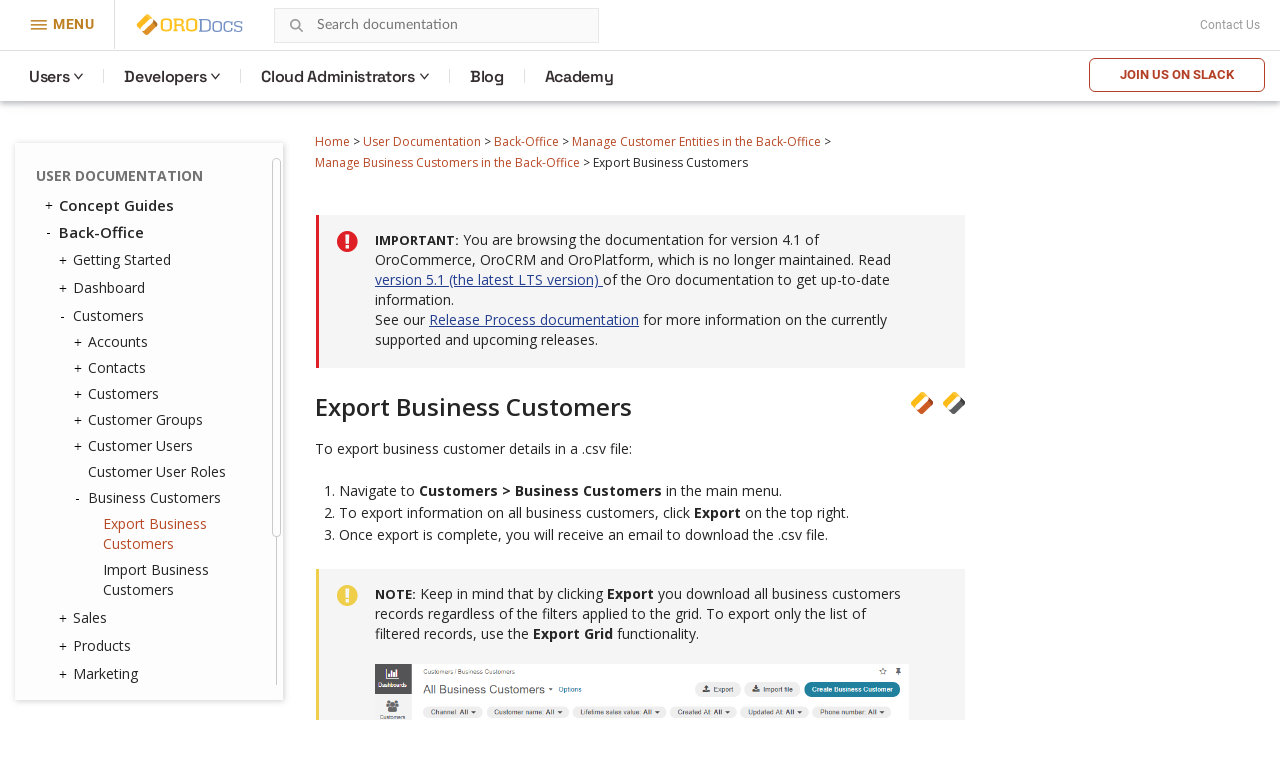

--- FILE ---
content_type: text/html; charset=utf-8
request_url: https://doc.oroinc.com/4.1/user/back-office/customers/business-customers/export/
body_size: 10139
content:









<!DOCTYPE html>
<html class="no-js" lang="en" >
<head>
  <meta charset="utf-8">
  <meta name="viewport" content="width=device-width, initial-scale=1" />

  <meta name="viewport" content="width=device-width, initial-scale=1.0">
  <meta name="docsearch:version" content="4.1" />
  <meta property="og:title" content="Export Business Customers - OroCommerce, OroCRM and OroPlatform Documentation"/>
  <meta property="og:type" content="website" />
  
  <meta property="og:site_name" content="Oro Documentation" />
  <meta property="og:description" content="Find everything you need to use and develop your OroCommerce, OroCRM, and OroPlatform application"/>
  <meta name="twitter:card" content="summary" />
  
  
  
  <title>Export Business Customers - OroCommerce, OroCRM and OroPlatform Documentation</title>
  

  
  
    <link rel="shortcut icon" href="../../../../../_static/favicon.ico"/>
  
  
  
    <link rel="canonical" href="https://doc.oroinc.com/user/back-office/customers/business-customers/export/"/>
  

  
  <script type="text/javascript" src="../../../../../_static/js/modernizr.min.js?1701711254.362159"></script>
  
    
      <script type="text/javascript" id="documentation_options" data-url_root="../../../../../" src="../../../../../_static/documentation_options.js"></script>
        <script src="../../../../../_static/jquery.js?v=5d32c60e"></script>
        <script src="../../../../../_static/_sphinx_javascript_frameworks_compat.js?v=2cd50e6c"></script>
        <script data-url_root="../../../../../" id="documentation_options" src="../../../../../_static/documentation_options.js?v=bd6458e1"></script>
        <script src="../../../../../_static/doctools.js?v=888ff710"></script>
        <script src="../../../../../_static/sphinx_highlight.js?v=4825356b"></script>
    
    <script type="text/javascript" src="../../../../../_static/js/theme.js?1701711254.362159"></script>

    

  
  <link href="https://fonts.googleapis.com/css?family=Open+Sans:300,400,600,700&display=swap" rel="stylesheet">
    <link rel="stylesheet" type="text/css" href="../../../../../_static/pygments.css?v=fa44fd50" />
    <link rel="stylesheet" type="text/css" href="../../../../../_static/css/theme.css?v=b990a391" />
    <link rel="stylesheet" type="text/css" href="https://use.fontawesome.com/releases/v5.2.0/css/all.css" /><link rel="stylesheet" href="../../../../../_static/css/redesign.css?1701711254.362159" type="text/css" />
  <link rel="stylesheet" href="../../../../../_static/css/header.css?1701711254.362159" type="text/css" />
    <link rel="next" title="Import Business Customers" href="../import/" />
    <link rel="prev" title="Manage Business Customers in the Back-Office" href="../" /> 
  <link rel="stylesheet" href="https://cdn.jsdelivr.net/npm/docsearch.js@2/dist/cdn/docsearch.min.css" />
  <script type="text/javascript" src="../../../../../_static/js/jquery.scrollbar.min.js?1701711254.362159"></script>
  <script type="text/javascript" src="../../../../../_static/js/layout.js?1701711254.362159"></script>
  <script type="text/javascript" src="../../../../../_static/js/header.js?1701711254.362159"></script>
</head>

<body class="wy-body-for-nav">
  <!-- Google Tag Manager (noscript) -->
<noscript><iframe src="https://www.googletagmanager.com/ns.html?id=GTM-W3M6GJ6"
                  height="0" width="0" style="display:none;visibility:hidden"></iframe></noscript>
<!-- End Google Tag Manager (noscript) -->
   
  <div class="header-container">
    <header id="header" class="header globalMenu">
    <nav class="header__nav">
        <div class="header__nav-global">
            <div class="header__nav-menu header__nav-menu_product">
                menu
            </div>
            <a href="https://oroinc.com/" class="header__logo mr-1" title="Oro Inc.">
                <img alt="Oro Inc."
                     data-src="../../../../../_static/images/Oro.svg"
                     class=" lazyloaded"
                     src="../../../../../_static/images/Oro.svg"
                     loading="lazy">
                <noscript><img class="lazy"
                               src="data:image/svg+xml,%3Csvg%20xmlns='http://www.w3.org/2000/svg'%20viewBox='0%200%201%201'%3E%3C/svg%3E"
                               data-src="../../../../../_static/images/Oro.svg"
                               alt="Oro Inc."></noscript>
            </a>
            <a href="https://doc.oroinc.com/" class="header__logo header__logo-product" title="OroDocumentation">
                <img alt="OroCommerce"
                     data-src="../../../../../_static/images/Docs-logo.svg"
                     class=" lazyloaded"
                     src="../../../../../_static/images/Docs-logo.svg"
                     loading="lazy">
                <noscript><img class="lazy"
                               src="data:image/svg+xml,%3Csvg%20xmlns='http://www.w3.org/2000/svg'%20viewBox='0%200%201%201'%3E%3C/svg%3E"
                               data-src="../../../../../_static/images/Docs-logo.svg"
                               alt="OroDocumentation"></noscript>
            </a>

            <div class="header-search">
                
<div id="searchbox" class="search">
    <form style="display: none;" role="search" method="get" action="" data-hs-cf-bound="true">
        <div class="field-search form-inline">
            <input type="submit" value="Search the site">
            <div class="ep-autosuggest-container">
                <input type="text" class="search-form" name="q" placeholder="Search documentation" >
                <div class="ep-autosuggest">
                    <ul class="autosuggest-list" role="listbox"></ul>
                </div>
            </div>
        </div>
    </form>
</div>

<script src="https://cdn.jsdelivr.net/npm/docsearch.js@2/dist/cdn/docsearch.min.js"></script>

<script>
    docsearch({
        appId: '71PYJZ7X87',
        apiKey: '92194359ed33b2b76a70c7f8f305a8f0',
        indexName: 'oroinc',
        inputSelector: '#searchbox input[type=text]',
        algoliaOptions: { 'facetFilters': ["version: 4.1"], hitsPerPage: 10 },
        debug: false
    });
</script>

<script type="text/javascript" src="../../../../../_static/js/searchbox.js?1701711254.362159"></script>
            </div>
            
            <div class="top-bar">
                <div class="textwidget"></div>
                <div class="contact-link">
                    <a class="scrollTo" href="https://oroinc.com/contact-us/#contact">Contact Us</a>
                </div>
            </div>
        </div>
        <div class="header__product-line"></div>
        <div class="header__menu-left  header__menu-left_product">
            <div class="header__menu-left_closest">close</div>
            <ul class="header__list-left">
                <li class="header__list-product">
                    <a href="https://oroinc.com/"
                       class="back-home menu-item menu-item-type-custom menu-item-object-custom header__menu-link">← Oro
                        Inc. Home<span class="header__menu-desc"></span></a></li>
                <li class="header__list-product">
                    <a href="https://oroinc.com/b2b-ecommerce/"
                       class=" menu-item menu-item-type-custom menu-item-object-custom current-menu-item current_page_item menu-item-home header__menu-link">OroCommerce<span
                            class="header__menu-desc"></span></a></li>
                <li class="header__menu-parent header__menu_two-columns last-grey js-menu-children">
                    <a href=""
                       class="w1200 col-2-1-1 widget hover-top-menu merchants menu-item menu-item-type-custom menu-item-object-custom header__menu-link js-menu-children-link">Solutions<span
                            class="header__menu-desc"></span></a>
                    <div class="header__menu-wrapper">
                        <div class="header__menu-box-wrap">

                            <div>
                                <div class="header__menu-box_title">Explore solutions according to your need</div>
                            </div>

                            <div class="header__menu-box">
                                <div class="header__menu-item">


                                    <div class="header__menu-item_col">
                                        <div class="header__menu-subtitle visible">
                                            By Need
                                        </div>

                                        <ul class="header__menu-list">
                                            <li>
                                                <a href="https://oroinc.com/digital-transformation/"
                                                   class=" header__menu-link">Digital Transformation<span
                                                        class="header__menu-desc">We’ll help you use technology to build a better business</span></a>
                                            </li>
                                            <li>
                                                <a href="https://oroinc.com/customer-experience-improvement/"
                                                   class=" header__menu-link">Customer Experience Improvement<span
                                                        class="header__menu-desc">Stay ahead of buyer expectations across multiple touchpoints</span></a>
                                            </li>
                                            <li>
                                                <a href="https://oroinc.com/sales-acceleration/"
                                                   class=" header__menu-link">Sales Acceleration<span
                                                        class="header__menu-desc">Track, analyze, and keep the pulse on your sales activities</span></a>
                                            </li>
                                            <li>
                                                <a href="https://oroinc.com/operational-efficiency-improvement/"
                                                   class=" header__menu-link">Operational Efficiency Improvement<span
                                                        class="header__menu-desc">Maintain flexibility and innovate with the resources you have</span></a>
                                            </li>
                                        </ul>
                                    </div>


                                    <div class="header__menu-item_col">
                                        <div class="header__menu-subtitle visible">
                                            By Industry
                                        </div>

                                        <ul class="header__menu-list">
                                            <li>
                                                <a href="https://oroinc.com/b2b-ecommerce/digital-commerce-for-manufacturers/"
                                                   class=" header__menu-link">Manufacturers<span
                                                        class="header__menu-desc"></span></a></li>
                                            <li>
                                                <a href="https://oroinc.com/b2b-ecommerce/b2b-ecommerce-for-distributors/"
                                                   class=" header__menu-link">Distributors<span
                                                        class="header__menu-desc"></span></a></li>
                                            <li>
                                                <a href="https://oroinc.com/b2b-ecommerce/in-fmcg-industry/"
                                                   class=" header__menu-link">FMCG Industry<span
                                                        class="header__menu-desc"></span></a></li>
                                            <li>
                                                <a href="https://oroinc.com/b2b-ecommerce/medical-supplies-industry/"
                                                   class=" header__menu-link">Medical Supplies<span
                                                        class="header__menu-desc"></span></a></li>
                                            <li>
                                                <a href="https://oroinc.com/b2b-ecommerce/automotive-and-auto-parts/"
                                                   class=" header__menu-link">Automotive<span
                                                        class="header__menu-desc"></span></a></li>
                                            <li>
                                                <a href="https://oroinc.com/b2b-ecommerce/wholesale-b2b-electronics-distributors/"
                                                   class=" header__menu-link">Electronics<span
                                                        class="header__menu-desc"></span></a></li>
                                            <li>
                                                <a href="https://oroinc.com/b2b-ecommerce/industrial-ecommerce-platform/"
                                                   class=" header__menu-link">Industrial Supplies<span
                                                        class="header__menu-desc"></span></a></li>
                                            <li>
                                                <a href="https://oroinc.com/b2b-ecommerce/b2b-ecommerce-for-the-chemical-industry/"
                                                   class=" header__menu-link">Chemical Industry<span
                                                        class="header__menu-desc"></span></a></li>
                                        </ul>
                                    </div>

                                </div>

                                <div class="header__menu-item">
                                    <div class="header__menu-title_btn ">Dunlop Protective Footwear</div>
                                    <div class="header__menu-subtitle_btn">Leading global manufacturer of protective
                                        footwear opens up new horizons with B2B eCommerce
                                    </div>
                                    <ul class="header__menu-list">
                                        <li class="header__menu-btn">
                                            <a href="https://oroinc.com/b2b-ecommerce/customers/dunlop-b2b-ecommerce-orocommerce/"
                                               class=" header__menu-link">Read the Story</a></li>
                                    </ul>
                                </div>
                            </div>

                        </div>
                    </div>
                </li>
                <li class="header__menu-parent header__menu_two-columns last-grey js-menu-children">
                    <a href=""
                       class="not-widget menu-item menu-item-type-custom menu-item-object-custom header__menu-link js-menu-children-link">Resources<span
                            class="header__menu-desc"></span></a>
                    <div class="header__menu-wrapper">
                        <div class="header__menu-box-wrap">

                            <div></div>

                            <div class="header__menu-box">
                                <div class="header__menu-item">

                                    <ul class="header__menu-list">
                                        <li>
                                            <a href="https://doc.oroinc.com/"
                                               class=" header__menu-link">Documentation<span
                                                    class="header__menu-desc"></span></a></li>
                                        <li>
                                            <a href="https://academy.oroinc.com/"
                                               class=" header__menu-link">OroAcademy<span
                                                    class="header__menu-desc"></span></a></li>
                                    </ul>
                                </div>


                            </div>

                        </div>
                    </div>
                </li>
                <li class="header__menu-parent header__menu_two-columns last-grey js-menu-children">
                    <a href=""
                       class="menu-item menu-item-type-custom menu-item-object-custom header__menu-link js-menu-children-link">Partners<span
                            class="header__menu-desc"></span></a>
                    <div class="header__menu-wrapper">
                        <div class="header__menu-box-wrap">

                            <div></div>

                            <div class="header__menu-box">
                                <div class="header__menu-item">


                                    <div class="header__menu-item_col">

                                        <ul class="header__menu-list">
                                            <li>
                                                <a href="https://oroinc.com/partner/" class=" header__menu-link">All
                                                    partners<span class="header__menu-desc"></span></a></li>
                                            <li>
                                                <a href="https://oroinc.com/partners/solution-partners/"
                                                   class=" header__menu-link">Solution partners<span
                                                        class="header__menu-desc"></span></a></li>
                                            <li>
                                                <a href="https://oroinc.com/partners/technology-partners/"
                                                   class=" header__menu-link">Technology partners<span
                                                        class="header__menu-desc"></span></a></li>
                                            <li>
                                                <a href="https://oroinc.com/b2b-ecommerce/partners/consulting-partners/#partners-content"
                                                   class=" header__menu-link">Consulting Partners</a></li>
                                        </ul>
                                    </div>

                                </div>

                                <div class="header__menu-item">
                                    <div class="header__menu-title_btn ">Want to be a partner?</div>
                                    <div class="header__menu-subtitle_btn">At Oro, we are commited to a truly open
                                        source ecosystem
                                    </div>
                                    <ul class="header__menu-list">
                                        <li class="header__menu-btn">
                                            <a href="https://oroinc.com/become-an-oro-partner/"
                                               class=" header__menu-link">Become a partner</a></li>
                                    </ul>
                                </div>
                            </div>

                        </div>
                    </div>
                </li>
                <li>
                    <a href="https://oroinc.com/customers/"
                       class=" menu-item menu-item-type-custom menu-item-object-custom header__menu-link">Customers<span
                            class="header__menu-desc"></span></a></li>
                <li class="header__menu-parent header__menu_two-columns last-grey js-menu-children">
                    <a href=""
                       class="about w1200 col-1-2-1 menu-item menu-item-type-custom menu-item-object-custom header__menu-link js-menu-children-link">About
                        Us<span class="header__menu-desc"></span></a>
                    <div class="header__menu-wrapper">
                        <div class="header__menu-box-wrap">

                            <div></div>

                            <div class="header__menu-box">
                                <div class="header__menu-item">


                                    <div class="header__menu-item_col">
                                        <div class="header__menu-subtitle visible">
                                            About Oro Inc.
                                        </div>

                                        <ul class="header__menu-list">
                                            <li>
                                                <a href="https://oroinc.com/company/" class=" header__menu-link">Company<span
                                                        class="header__menu-desc"></span></a></li>
                                            <li>
                                                <a href="https://oroinc.com/vision-mission/" class=" header__menu-link">Vision
                                                    &amp; Mission<span class="header__menu-desc"></span></a></li>
                                            <li>
                                                <a href="https://oroinc.com/#leadership" class=" header__menu-link">Leadership
                                                    Team<span class="header__menu-desc"></span></a></li>
                                        </ul>
                                    </div>


                                    <div class="header__menu-item_col">
                                        <div class="header__menu-subtitle visible">
                                            News &amp; Actualities
                                        </div>

                                        <ul class="header__menu-list">
                                            <li>
                                                <a href="https://oroinc.com/b2b-guides-reports/"
                                                   class=" header__menu-link">Guides &amp; Reports<span
                                                        class="header__menu-desc"></span></a></li>
                                            <li>
                                                <a href="https://oroinc.com/ecommerce-podcast/"
                                                   class=" header__menu-link">B2B UnCut Podcast<span
                                                        class="header__menu-desc"></span></a></li>
                                            <li>
                                                <a href="https://oroinc.com/blog/" class=" header__menu-link">Blog<span
                                                        class="header__menu-desc"></span></a></li>
                                            <li>
                                                <a href="https://oroinc.com/events/"
                                                   class=" header__menu-link">Events<span
                                                        class="header__menu-desc"></span></a></li>
                                            <li>
                                                <a href="https://oroinc.com/press/"
                                                   class=" header__menu-link">Press<span
                                                        class="header__menu-desc"></span></a></li>
                                        </ul>
                                    </div>

                                </div>

                                <div class="header__menu-item">
                                    <div class="header__menu-title_btn ">Join our next podcast episode LIVE!</div>
                                    <div class="header__menu-subtitle_btn">B2B Commerce UnCut: hear what really matters
                                        in B2B
                                    </div>
                                    <ul class="header__menu-list">
                                        <li class="header__menu-btn">
                                            <a href="https://oroinc.com/ecommerce-podcast/" class=" header__menu-link">Sign
                                                Up</a></li>
                                    </ul>
                                </div>
                            </div>

                        </div>
                    </div>
                </li>
                <li>
                    <a href="https://oroinc.com/contact-us/#contact"
                       class=" menu-item menu-item-type-custom menu-item-object-custom header__menu-link">Contact
                        Us<span class="header__menu-desc"></span></a></li>
            </ul>
        </div>
        <div class="header__menu-left_mob-lang m-product-lang">
            <a href="http://bit.ly/oro-slack" class="btn-trydemo orange">Join us on Slack</a>
        </div>
        <div class="header__nav-product nav__site">
            <ul class="header__menu">
                <li class="header__nav-product_back">
                    <a href="https://oroinc.com/">Back to Oro Inc</a>
                </li>
                <li class="header__menu-parent ">
                    <a href="/4.1/user/" class="header__menu-children ">Users</a>
                    <div class="header__menu-wrapper">
                        <div class="header__menu-box">
                            <div class="header__menu-item">
                                <div>
                                    <div class="header__menu-subtitle hidden">Concept Guides</div>
                                </div>
                                <div class="header__menu-box-list">

                                    <div class="header__menu-item">
                                        <div class="header__menu-subtitle hidden">Concept Guides</div>
                                        <div class="header__menu-box-list">
                                            <div class="header__menu-item">
                                                <ul class="header__menu-list">
                                                    <li>
                                                        <a href="/4.1/user/concept-guides/" class=" header__menu-link">Concept
                                                            Guides</a>
                                                    </li>
                                                    <li>
                                                        <a href="/4.1/user/back-office/" class=" header__menu-link">Back-Office</a>
                                                    </li>
                                                    <li>
                                                        <a href="/4.1/user/storefront/" class=" header__menu-link">Commerce
                                                            Storefront</a>
                                                    </li>
                                                    <li>
                                                        <a href="/4.1/user/glossary/"
                                                           class=" header__menu-link">Glossary</a>
                                                    </li>
                                                </ul>
                                            </div>
                                        </div>
                                    </div>
                                </div>
                            </div>
                        </div>
                    </div>
                </li>
                <li class="header__menu-parent">
                    <a href="#" class="header__menu-children ">Developers</a>
                    <div class="header__menu-wrapper">
                        <div class="header__menu-box">
                            <div class="header__menu-item">
                                <div class="header__menu-box-list">
                                    <ul class="header__menu-list">
                                        <li>
                                            <a href="/4.1/backend/" class=" header__menu-link">Backend Developer
                                                Guide</a>
                                        </li>
                                        <li>
                                            <a href="/4.1/frontend/" class=" header__menu-link">Frontend
                                                Developer Guide</a>
                                        </li>
                                        <li>
                                            <a href="/4.1/bundles/" class=" header__menu-link">Bundles &
                                                Components</a>
                                        </li>
                                        <li>
                                            <a href="/4.1/api/" class=" header__menu-link">Web Services API
                                                Guide</a>
                                        </li>
                                        <li>
                                            <a href="/4.1/community/" class=" header__menu-link">Community
                                                Guide</a>
                                        </li>
                                    </ul>
                                </div>
                            </div>
                        </div>
                    </div>
                </li>

                <li class="header__menu-parent">
                    <a href="https://doc.oroinc.com/cloud/" class="header__menu-children">Cloud Administrators</a>
                    <div class="header__menu-wrapper list-col-2">
                        <div class="header__menu-box">
                            <div class="header__menu-item">
                                <div>
                                    <div class="header__menu-subtitle hidden">Cloud Administrators</div>
                                </div>
                                <div class="header__menu-box-list">

                                    <div class="header__menu-item">
                                        <div class="header__menu-subtitle hidden">Cloud Administrators</div>
                                        <div class="header__menu-box-list">
                                            <div class="header__menu-item">
                                                <ul class="header__menu-list">
                                                    <li>
                                                        <a href="https://doc.oroinc.com/cloud/architecture/" class=" header__menu-link">Architecture</a>
                                                    </li>
                                                    <li>
                                                        <a href="https://doc.oroinc.com/cloud/environments/" class=" header__menu-link">Environment
                                                            Types</a>
                                                    </li>
                                                    <li>
                                                        <a href="https://doc.oroinc.com/cloud/security/"
                                                           class=" header__menu-link">Security</a>
                                                    </li>
                                                    <li>
                                                        <a href="https://doc.oroinc.com/cloud/monitoring/" class=" header__menu-link">Monitoring</a>
                                                    </li>
                                                    <li>
                                                        <a href="https://doc.oroinc.com/cloud/onboarding/" class=" header__menu-link">Onboarding</a>
                                                    </li>
                                                    <li>
                                                        <a href="https://doc.oroinc.com/cloud/connect-vpn/" class=" header__menu-link">VPN
                                                            Connection</a>
                                                    </li>
                                                    <li>
                                                        <a href="https://doc.oroinc.com/cloud/maintenance/" class=" header__menu-link">Maintenance</a>
                                                    </li>
                                                    <li>
                                                        <a href="https://doc.oroinc.com/cloud/support/" class=" header__menu-link">Support</a>
                                                    </li>
                                                </ul>
                                            </div>
                                        </div>
                                    </div>
                                </div>
                            </div>
                        </div>
                    </div>
                </li>
                <li class=" menu-item menu-item-type-custom menu-item-object-custom">
                    <a href="https://oroinc.com/b2b-ecommerce/blog"
                       class=" menu-item menu-item-type-custom menu-item-object-custom header__menu-children">Blog</a>
                </li>
                <li class=" menu-item menu-item-type-custom menu-item-object-custom">
                    <a href="https://academy.oroinc.com/"
                       class=" menu-item menu-item-type-custom menu-item-object-custom header__menu-children">Academy</a>
                </li>
            </ul>
            <div class="header_nav-breadcrumbs_box"></div>
            <a href="http://bit.ly/oro-slack" class="btn-trydemo orange hidden-sm">Join us on Slack</a>
        </div>
    </nav>
</header>

    <div class="header-panel">
      <div class="header-panel-holder"></div>
    </div>
  </div>

  <div class="content-container">
    <div class="breadcrumbs-container">
      















<nav role="navigation" class="breadcrumbs" aria-label="breadcrumbs navigation">

  <ul class="wy-breadcrumbs">
    
      <li><a href="../../../../../">Home</a> <span class="sep" aria-hidden="true">></span></li>
        
        
        

        
        
            
        
            
        
            
        
            
        
        
        
          <li><a href="../../../../">User Documentation</a> <span class="sep" aria-hidden="true">></span></li>
        
          <li><a href="../../../">Back-Office</a> <span class="sep" aria-hidden="true">></span></li>
        
          <li><a href="../../">Manage Customer Entities in the Back-Office</a> <span class="sep" aria-hidden="true">></span></li>
        
          <li><a href="../">Manage Business Customers in the Back-Office</a> <span class="sep" aria-hidden="true">></span></li>
        
      <li>Export Business Customers</li>
    
  </ul>

  
</nav>
    </div>

    <div class="three-columns-layout">
      
      <aside class="sidebar left-sidebar">
        <div class="aside-holder sticky-block">
          <div class="sidebar-holder nav-box">
            <div class="scrollbar-outer">
              <nav class="nav-side">
                <div class="">
                  
                  <div class="wy-menu wy-menu-vertical" data-spy="affix" role="navigation" aria-label="main navigation">
                    
                      
                      
                        <ul class="current">
<li class="toctree-l1 current"><a class="reference internal" href="../../../../">User Documentation</a><ul class="current">
<li class="toctree-l2"><a class="reference internal" href="../../../../concept-guides/">Concept Guides</a><ul>
<li class="toctree-l3"><a class="reference internal" href="../../../../concept-guides/master-catalog/">Master Catalog Management</a></li>
<li class="toctree-l3"><a class="reference internal" href="../../../../concept-guides/content-management/">Content Management</a><ul>
<li class="toctree-l4"><a class="reference internal" href="../../../../concept-guides/content-management/web-catalog/">Web Catalog</a></li>
<li class="toctree-l4"><a class="reference internal" href="../../../../concept-guides/content-management/landing-page/">Landing Page</a></li>
<li class="toctree-l4"><a class="reference internal" href="../../../../concept-guides/content-management/content-blocks/">Content Blocks</a></li>
<li class="toctree-l4"><a class="reference internal" href="../../../../concept-guides/content-management/content-widgets/">Content Widgets</a></li>
<li class="toctree-l4"><a class="reference internal" href="../../../../concept-guides/content-management/wysiwyg/">WYSIWYG Editor</a></li>
</ul>
</li>
<li class="toctree-l3"><a class="reference internal" href="../../../../concept-guides/data-import/">Data Import</a></li>
<li class="toctree-l3"><a class="reference internal" href="../../../../concept-guides/product-management/">Product Management</a></li>
<li class="toctree-l3"><a class="reference internal" href="../../../../concept-guides/customers/">Customer Management</a></li>
<li class="toctree-l3"><a class="reference internal" href="../../../../concept-guides/customer-permissions/">Customer Permissions</a></li>
<li class="toctree-l3"><a class="reference internal" href="../../../../concept-guides/guests/">Guest Functions</a></li>
<li class="toctree-l3"><a class="reference internal" href="../../../../concept-guides/pricing/">Price Management</a></li>
<li class="toctree-l3"><a class="reference internal" href="../../../../concept-guides/payment-configuration/">Payment Configuration</a></li>
<li class="toctree-l3"><a class="reference internal" href="../../../../concept-guides/shipping-configuration/">Shipping Configuration</a></li>
<li class="toctree-l3"><a class="reference internal" href="../../../../concept-guides/rfq-quotes/">RFQ and Quote Management</a></li>
<li class="toctree-l3"><a class="reference internal" href="../../../../concept-guides/orders/">Order Management</a></li>
<li class="toctree-l3"><a class="reference internal" href="../../../../concept-guides/websites/">Multi-Website Configuration</a></li>
<li class="toctree-l3"><a class="reference internal" href="../../../../concept-guides/b2c/">B2C Websites in OroCommerce</a></li>
<li class="toctree-l3"><a class="reference internal" href="../../../../concept-guides/taxes/">Tax Management</a></li>
<li class="toctree-l3"><a class="reference internal" href="../../../../concept-guides/inventory/">Inventory and Warehouse Management</a></li>
<li class="toctree-l3"><a class="reference internal" href="../../../../concept-guides/menus/">Storefront and Back-Office Menu Management</a></li>
<li class="toctree-l3"><a class="reference internal" href="../../../../concept-guides/localization/">Localization and Translation</a><ul>
<li class="toctree-l4"><a class="reference internal" href="../../../../concept-guides/localization/content-translation/">Translate Content</a></li>
<li class="toctree-l4"><a class="reference internal" href="../../../../concept-guides/localization/label-translation/">Translate Product Attribute Labels and Options</a></li>
</ul>
</li>
<li class="toctree-l3"><a class="reference internal" href="../../../../concept-guides/marketing-automation/">Marketing Automation</a></li>
<li class="toctree-l3"><a class="reference internal" href="../../../../concept-guides/promotions/">Promotion Management</a></li>
<li class="toctree-l3"><a class="reference internal" href="../../../../concept-guides/consents/">Consent Management</a><ul>
<li class="toctree-l4"><a class="reference internal" href="../../../../concept-guides/consents/add-consent/">Add a Consent Landing Page to a Web Catalog</a></li>
<li class="toctree-l4"><a class="reference internal" href="../../../../concept-guides/consents/localize-consents/">Localize Consents</a></li>
<li class="toctree-l4"><a class="reference internal" href="../../../../concept-guides/consents/accepted-consents-report/">Reports with Accepted Consents</a></li>
</ul>
</li>
<li class="toctree-l3"><a class="reference internal" href="../../../../concept-guides/checkout/">Checkout Configuration</a></li>
</ul>
</li>
<li class="toctree-l2 current"><a class="reference internal" href="../../../">Back-Office</a><ul class="current">
<li class="toctree-l3"><a class="reference internal" href="../../../getting-started/">Getting Started</a><ul>
<li class="toctree-l4"><a class="reference internal" href="../../../getting-started/community-vs-enterprise/">Community vs Enterprise Edition</a></li>
<li class="toctree-l4"><a class="reference internal" href="../../../getting-started/application-authentication/">Application Authentication</a><ul>
<li class="toctree-l5"><a class="reference internal" href="../../../getting-started/application-authentication/log-in-out/">Log in/out</a></li>
<li class="toctree-l5"><a class="reference internal" href="../../../getting-started/application-authentication/restore-password/">Restore Password</a></li>
<li class="toctree-l5"><a class="reference internal" href="../../../getting-started/application-authentication/troubleshooting/">Troubleshoot Login Issues</a></li>
</ul>
</li>
<li class="toctree-l4"><a class="reference internal" href="../../../getting-started/user-menu/">User Menu</a><ul>
<li class="toctree-l5"><a class="reference internal" href="../../../getting-started/user-menu/my-user/">My User</a><ul>
<li class="toctree-l6"><a class="reference internal" href="../../../getting-started/user-menu/oauth/">Add OAuth Applications</a></li>
</ul>
</li>
<li class="toctree-l5"><a class="reference internal" href="../../../getting-started/user-menu/my-configuration/">My Configuration</a></li>
<li class="toctree-l5"><a class="reference internal" href="../../../getting-started/user-menu/my-emails/">My Emails</a></li>
<li class="toctree-l5"><a class="reference internal" href="../../../getting-started/user-menu/my-calendar/">My Calendar</a></li>
</ul>
</li>
<li class="toctree-l4"><a class="reference internal" href="../../../getting-started/navigation/">Navigation and Search</a><ul>
<li class="toctree-l5"><a class="reference internal" href="../../../getting-started/navigation/navigation-basics/">Navigation Basics</a></li>
<li class="toctree-l5"><a class="reference internal" href="../../../getting-started/navigation/record-tables/">Record Tables (Grids)</a></li>
<li class="toctree-l5"><a class="reference internal" href="../../../getting-started/navigation/shortcuts/">Shortcuts</a></li>
<li class="toctree-l5"><a class="reference internal" href="../../../getting-started/navigation/search/">Search</a></li>
<li class="toctree-l5"><a class="reference internal" href="../../../getting-started/navigation/org-selector/">Company Structure and Organization Selector</a></li>
<li class="toctree-l5"><a class="reference internal" href="../../../getting-started/navigation/pinbar/">Pinbar</a></li>
<li class="toctree-l5"><a class="reference internal" href="../../../getting-started/navigation/user-menu/">User Menu</a></li>
<li class="toctree-l5"><a class="reference internal" href="../../../getting-started/navigation/extended-menu/">Extended Menu</a></li>
<li class="toctree-l5"><a class="reference internal" href="../../../getting-started/navigation/sidebar-panel/">Sidebar Panel</a></li>
<li class="toctree-l5"><a class="reference internal" href="../../../getting-started/navigation/flash-notifications/">Flash Notifications</a></li>
<li class="toctree-l5"><a class="reference internal" href="../../../getting-started/navigation/dialog-windows/">Dialog Windows</a></li>
</ul>
</li>
<li class="toctree-l4"><a class="reference internal" href="../../../getting-started/information-management/">Information Management</a><ul>
<li class="toctree-l5"><a class="reference internal" href="../../../getting-started/information-management/create-record/">Create a Record</a></li>
<li class="toctree-l5"><a class="reference internal" href="../../../getting-started/information-management/manage-records/">Manage Records</a><ul>
<li class="toctree-l6"><a class="reference internal" href="../../../getting-started/information-management/manage-records/view/">View Records</a></li>
<li class="toctree-l6"><a class="reference internal" href="../../../getting-started/information-management/manage-records/edit/">Edit Records</a></li>
<li class="toctree-l6"><a class="reference internal" href="../../../getting-started/information-management/manage-records/delete/">Delete Records</a></li>
</ul>
</li>
<li class="toctree-l5"><a class="reference internal" href="../../../getting-started/information-management/import/">Import Records</a></li>
<li class="toctree-l5"><a class="reference internal" href="../../../getting-started/information-management/export/">Export Records</a></li>
<li class="toctree-l5"><a class="reference internal" href="../../../getting-started/information-management/notes/">Add Notes</a></li>
<li class="toctree-l5"><a class="reference internal" href="../../../getting-started/information-management/comments/">Add Comments</a></li>
<li class="toctree-l5"><a class="reference internal" href="../../../getting-started/information-management/attachments/">Add Attachments</a></li>
</ul>
</li>
</ul>
</li>
<li class="toctree-l3"><a class="reference internal" href="../../../dashboards/">Dashboard</a><ul>
<li class="toctree-l4"><a class="reference internal" href="../../../dashboards/dashboards/">Dashboards</a></li>
<li class="toctree-l4"><a class="reference internal" href="../../../dashboards/widgets/">Widgets</a><ul>
<li class="toctree-l5"><a class="reference internal" href="../../../dashboards/widgets/leads-statistics/">Leads Statistics</a></li>
<li class="toctree-l5"><a class="reference internal" href="../../../dashboards/widgets/opportunity-statistics/">Opportunity Statistics</a></li>
<li class="toctree-l5"><a class="reference internal" href="../../../dashboards/widgets/average-lifetime-sales/">Average Lifetime Sales</a></li>
<li class="toctree-l5"><a class="reference internal" href="../../../dashboards/widgets/campaign-leads/">Campaign Leads</a></li>
<li class="toctree-l5"><a class="reference internal" href="../../../dashboards/widgets/campaigns-by-close-revenue/">Campaigns by Close Revenue</a></li>
<li class="toctree-l5"><a class="reference internal" href="../../../dashboards/widgets/ecommerce-statistics/">Ecommerce Statistics</a></li>
<li class="toctree-l5"><a class="reference internal" href="../../../dashboards/widgets/forecast/">Forecast</a></li>
<li class="toctree-l5"><a class="reference internal" href="../../../dashboards/widgets/leads-list/">Leads List</a></li>
<li class="toctree-l5"><a class="reference internal" href="../../../dashboards/widgets/opportunities-by-lead-source/">Opportunities by Lead Source</a></li>
<li class="toctree-l5"><a class="reference internal" href="../../../dashboards/widgets/opportunities-by-status/">Opportunities by Status</a></li>
<li class="toctree-l5"><a class="reference internal" href="../../../dashboards/widgets/opportunities-list/">Opportunities List</a></li>
<li class="toctree-l5"><a class="reference internal" href="../../../dashboards/widgets/opportunity-generating-campaigns/">Opportunity Generating Campaigns</a></li>
<li class="toctree-l5"><a class="reference internal" href="../../../dashboards/widgets/purchase-funnel/">Purchase Funnel</a></li>
<li class="toctree-l5"><a class="reference internal" href="../../../dashboards/widgets/quick-launchpad/">Quick Launchpad</a></li>
<li class="toctree-l5"><a class="reference internal" href="../../../dashboards/widgets/recent-calls/">Recent Calls</a></li>
<li class="toctree-l5"><a class="reference internal" href="../../../dashboards/widgets/recent-emails/">Recent Emails</a></li>
<li class="toctree-l5"><a class="reference internal" href="../../../dashboards/widgets/recently-accessed-accounts/">Recently Accessed Account</a></li>
<li class="toctree-l5"><a class="reference internal" href="../../../dashboards/widgets/recently-accessed-contacts/">Recently Accessed Contacts</a></li>
<li class="toctree-l5"><a class="reference internal" href="../../../dashboards/widgets/todays-calendar/">Today’s Calendar</a></li>
</ul>
</li>
</ul>
</li>
<li class="toctree-l3 current"><a class="reference internal" href="../../">Customers</a><ul class="current">
<li class="toctree-l4"><a class="reference internal" href="../../accounts/">Accounts</a><ul>
<li class="toctree-l5"><a class="reference internal" href="../../accounts/create/">Create an Account</a></li>
<li class="toctree-l5"><a class="reference internal" href="../../accounts/manage/">Manage Accounts</a></li>
<li class="toctree-l5"><a class="reference internal" href="../../accounts/merge/">Merge Accounts</a></li>
<li class="toctree-l5"><a class="reference internal" href="../../accounts/import/">Import Accounts</a></li>
<li class="toctree-l5"><a class="reference internal" href="../../accounts/export/">Export Accounts</a></li>
</ul>
</li>
<li class="toctree-l4"><a class="reference internal" href="../../contacts/">Contacts</a><ul>
<li class="toctree-l5"><a class="reference internal" href="../../contacts/export-contacts/">Export Contacts</a></li>
<li class="toctree-l5"><a class="reference internal" href="../../contacts/import-contacts/">Import Contacts</a></li>
</ul>
</li>
<li class="toctree-l4"><a class="reference internal" href="../../customers/">Customers</a><ul>
<li class="toctree-l5"><a class="reference internal" href="../../customers/create/">Create a Customer</a></li>
<li class="toctree-l5"><a class="reference internal" href="../../customers/address-book/">Create an Address</a></li>
<li class="toctree-l5"><a class="reference internal" href="../../customers/export/">Export Customers</a></li>
<li class="toctree-l5"><a class="reference internal" href="../../customers/import/">Import Customers</a></li>
<li class="toctree-l5"><a class="reference internal" href="../../customers/customer-price-lists/">Configure Price List per Customer</a></li>
<li class="toctree-l5"><a class="reference internal" href="../../customers/customer-all-products-menus/">Add All Products Page to Frontend Menus per Customer</a></li>
<li class="toctree-l5"><a class="reference internal" href="../../customers/customer-frontend-menus/">Customize Frontend Menus per Customer</a></li>
</ul>
</li>
<li class="toctree-l4"><a class="reference internal" href="../../customer-groups/">Customer Groups</a><ul>
<li class="toctree-l5"><a class="reference internal" href="../../customer-groups/customer-group-price-lists/">Configure Price List per Customer Group</a></li>
<li class="toctree-l5"><a class="reference internal" href="../../customer-groups/customer-group-all-products-menus/">Add All Products Page to Frontend Menus per Customer Group</a></li>
<li class="toctree-l5"><a class="reference internal" href="../../customer-groups/customer-group-frontend-menus/">Customize Frontend Menus per Customer Group</a></li>
</ul>
</li>
<li class="toctree-l4"><a class="reference internal" href="../../customer-users/">Customer Users</a><ul>
<li class="toctree-l5"><a class="reference internal" href="../../customer-users/export/">Export Customer User Details</a></li>
<li class="toctree-l5"><a class="reference internal" href="../../customer-users/import/">Import Customer User Details</a></li>
</ul>
</li>
<li class="toctree-l4"><a class="reference internal" href="../../customer-user-roles/">Customer User Roles</a></li>
<li class="toctree-l4 current"><a class="reference internal" href="../">Business Customers</a><ul class="current">
<li class="toctree-l5 current"><a class="current reference internal" href="#">Export Business Customers</a></li>
<li class="toctree-l5"><a class="reference internal" href="../import/">Import Business Customers</a></li>
</ul>
</li>
</ul>
</li>
<li class="toctree-l3"><a class="reference internal" href="../../../sales/">Sales</a><ul>
<li class="toctree-l4"><a class="reference internal" href="../../../sales/leads/">Leads</a><ul>
<li class="toctree-l5"><a class="reference internal" href="../../../sales/leads/create/">Create a Lead</a></li>
<li class="toctree-l5"><a class="reference internal" href="../../../sales/leads/manage/">Manage Leads</a></li>
<li class="toctree-l5"><a class="reference internal" href="../../../sales/leads/qualify/">Qualify a Lead</a></li>
<li class="toctree-l5"><a class="reference internal" href="../../../sales/leads/import/">Import Leads</a></li>
<li class="toctree-l5"><a class="reference internal" href="../../../sales/leads/export/">Export Leads</a></li>
</ul>
</li>
<li class="toctree-l4"><a class="reference internal" href="../../../sales/opportunities/">Opportunities</a><ul>
<li class="toctree-l5"><a class="reference internal" href="../../../sales/opportunities/create/">Create an Opportunity</a></li>
<li class="toctree-l5"><a class="reference internal" href="../../../sales/opportunities/manage/">Manage Opportunities</a></li>
<li class="toctree-l5"><a class="reference internal" href="../../../sales/opportunities/import/">Import an Opportunity</a></li>
<li class="toctree-l5"><a class="reference internal" href="../../../sales/opportunities/export/">Export an Opportunity</a></li>
<li class="toctree-l5"><a class="reference internal" href="../../../sales/opportunities/flows/">Manage Opportunity Workflow</a></li>
<li class="toctree-l5"><a class="reference internal" href="../../../sales/opportunities/multi-currency/">Multi-Currency Opportunities</a></li>
</ul>
</li>
<li class="toctree-l4"><a class="reference internal" href="../../../sales/shopping-lists/">Shopping Lists</a></li>
<li class="toctree-l4"><a class="reference internal" href="../../../sales/rfq/">Request for Quote (RFQ)</a><ul>
<li class="toctree-l5"><a class="reference internal" href="../../../sales/rfq/rfq-details/">View a Request for Quote Details</a></li>
<li class="toctree-l5"><a class="reference internal" href="../../../sales/rfq/rfq-summary/">View Requests for Quote Summary</a></li>
<li class="toctree-l5"><a class="reference internal" href="../../../sales/rfq/manage/">Manage RFQs</a></li>
<li class="toctree-l5"><a class="reference internal" href="../../../sales/rfq/workflows/">Use RFQ Workflows</a></li>
</ul>
</li>
<li class="toctree-l4"><a class="reference internal" href="../../../sales/quotes/">Quotes</a><ul>
<li class="toctree-l5"><a class="reference internal" href="../../../sales/quotes/create/">Create a Quote</a><ul>
<li class="toctree-l6"><a class="reference internal" href="../../../sales/quotes/create/create-from-scratch/">Create a Quote From Scratch</a></li>
<li class="toctree-l6"><a class="reference internal" href="../../../sales/quotes/create/create-from-rfq/">Create a Quote on the Customer Request</a></li>
</ul>
</li>
<li class="toctree-l5"><a class="reference internal" href="../../../sales/quotes/manage/">Manage Quotes</a></li>
<li class="toctree-l5"><a class="reference internal" href="../../../sales/quotes/guest-quote/">Send a Guest Quote</a></li>
<li class="toctree-l5"><a class="reference internal" href="../../../sales/quotes/flows/">Use Quotes Workflows</a><ul>
<li class="toctree-l6"><a class="reference internal" href="../../../sales/quotes/flows/steps-in-simple-quote-management/">Simple Quote Management: Steps and Transitions</a></li>
<li class="toctree-l6"><a class="reference internal" href="../../../sales/quotes/flows/steps-in-quote-management-with-approvals/">Quote Management with Approvals: Steps and Transitions</a></li>
<li class="toctree-l6"><a class="reference internal" href="../../../sales/quotes/flows/steps-in-quote-management-no-workflow/">Basic Quote Lifecycle Management (When Workflows Are Disabled)</a></li>
</ul>
</li>
<li class="toctree-l5"><a class="reference internal" href="../../../sales/quotes/shipping-method-for-quotes/">Assign a Shipping Method to a Quote</a></li>
</ul>
</li>
<li class="toctree-l4"><a class="reference internal" href="../../../sales/orders/">Orders</a><ul>
<li class="toctree-l5"><a class="reference internal" href="../../../sales/orders/create/">Create an Order</a></li>
<li class="toctree-l5"><a class="reference internal" href="../../../sales/orders/view/">View Order Details</a></li>
<li class="toctree-l5"><a class="reference internal" href="../../../sales/orders/manage/">Manage Orders</a></li>
<li class="toctree-l5"><a class="reference internal" href="../../../sales/orders/control/">Move an Order Through Its Lifecycle</a></li>
<li class="toctree-l5"><a class="reference internal" href="../../../sales/orders/track-order/">Add a Shipping Tracking Number to the Order</a></li>
<li class="toctree-l5"><a class="reference internal" href="../../../sales/orders/statuses/">View Order Internal Statuses</a></li>
</ul>
</li>
<li class="toctree-l4"><a class="reference internal" href="../../../sales/price-lists/">Price Lists</a><ul>
<li class="toctree-l5"><a class="reference internal" href="../../../sales/price-lists/create/">Create a Price List</a></li>
<li class="toctree-l5"><a class="reference internal" href="../../../sales/price-lists/duplicate/">Duplicate a Price List</a></li>
<li class="toctree-l5"><a class="reference internal" href="../../../sales/price-lists/export/">Export Prices from the Price List</a></li>
<li class="toctree-l5"><a class="reference internal" href="../../../sales/price-lists/import/">Import Prices Into the Price List</a></li>
<li class="toctree-l5"><a class="reference internal" href="../../../sales/price-lists/manual/">Add a Product Price Manually</a></li>
<li class="toctree-l5"><a class="reference internal" href="../../../sales/price-lists/auto/">Generate a Product Price Automatically</a></li>
<li class="toctree-l5"><a class="reference internal" href="../../../sales/price-lists/autocomplete/">Use Autocomplete</a></li>
<li class="toctree-l5"><a class="reference internal" href="../../../sales/price-lists/schedule/">Schedule Price Adjustments</a></li>
<li class="toctree-l5"><a class="reference internal" href="../../../sales/price-lists/multicurrency/">Manage Prices in Multiple Currencies</a></li>
</ul>
</li>
<li class="toctree-l4"><a class="reference internal" href="../../../sales/payment-terms/">Payment Terms</a></li>
<li class="toctree-l4"><a class="reference internal" href="../../../sales/sales-territories/">Sales Territories</a></li>
</ul>
</li>
<li class="toctree-l3"><a class="reference internal" href="../../../products/">Products</a><ul>
<li class="toctree-l4"><a class="reference internal" href="../../../products/master-catalog/">Master Catalog</a><ul>
<li class="toctree-l5"><a class="reference internal" href="../../../products/master-catalog/import-categories/">Import Master Catalog Categories Information</a></li>
<li class="toctree-l5"><a class="reference internal" href="../../../products/master-catalog/export-categories/">Export Master Catalog Categories Information</a></li>
</ul>
</li>
<li class="toctree-l4"><a class="reference internal" href="../../../products/products/">Products</a><ul>
<li class="toctree-l5"><a class="reference internal" href="../../../products/products/manage/">Products Grid</a><ul>
<li class="toctree-l6"><a class="reference internal" href="../../../products/products/manage/view/">View Product Details</a></li>
<li class="toctree-l6"><a class="reference internal" href="../../../products/products/manage/edit/">Edit a Product</a></li>
<li class="toctree-l6"><a class="reference internal" href="../../../products/products/manage/view-product-prices/">Manage Product Pricing</a></li>
<li class="toctree-l6"><a class="reference internal" href="../../../products/products/manage/manage-inventory/">Manage Inventory</a></li>
</ul>
</li>
<li class="toctree-l5"><a class="reference internal" href="../../../products/products/create-simple/">Create a Simple Product</a></li>
<li class="toctree-l5"><a class="reference internal" href="../../../products/products/create-complex/">Create a Configurable Product</a></li>
<li class="toctree-l5"><a class="reference internal" href="../../../products/products/managing-product-visibility/">Manage Product Visibility</a></li>
<li class="toctree-l5"><a class="reference internal" href="../../../products/products/import-products/">Import Product Information</a></li>
<li class="toctree-l5"><a class="reference internal" href="../../../products/products/export-products/">Export Product Information</a></li>
<li class="toctree-l5"><a class="reference internal" href="../../../products/products/product-units/">Product Units</a></li>
</ul>
</li>
<li class="toctree-l4"><a class="reference internal" href="../../../products/product-families/">Product Families</a><ul>
<li class="toctree-l5"><a class="reference internal" href="../../../products/product-families/create/">Create a New Product Family</a></li>
<li class="toctree-l5"><a class="reference internal" href="../../../products/product-families/manage/">Manage Product Attributes in Product Families</a></li>
</ul>
</li>
<li class="toctree-l4"><a class="reference internal" href="../../../products/product-attributes/">Product Attributes</a><ul>
<li class="toctree-l5"><a class="reference internal" href="../../../products/product-attributes/import-product-attributes/">Import Product Attributes</a></li>
</ul>
</li>
<li class="toctree-l4"><a class="reference internal" href="../../../products/product-brands/">Product Brands</a></li>
<li class="toctree-l4"><a class="reference internal" href="../../../products/price-attributes/">Price Attributes</a></li>
</ul>
</li>
<li class="toctree-l3"><a class="reference internal" href="../../../marketing/">Marketing</a><ul>
<li class="toctree-l4"><a class="reference internal" href="../../../marketing/marketing-lists/">Marketing Lists</a></li>
<li class="toctree-l4"><a class="reference internal" href="../../../marketing/email-campaigns/">Email Campaigns</a><ul>
<li class="toctree-l5"><a class="reference internal" href="../../../marketing/email-campaigns/sending-email-campaign-via-mailchimp/">Send an Email Campaign via MailChimp</a></li>
<li class="toctree-l5"><a class="reference internal" href="../../../marketing/email-campaigns/sending-email-campaign-via-dotmailer/">Send Email Campaign via dotmailer</a></li>
<li class="toctree-l5"><a class="reference internal" href="../../../marketing/email-campaigns/dotmailer-data-fields-mappings/">Manage dotmailer Data Fields and Mappings</a></li>
</ul>
</li>
<li class="toctree-l4"><a class="reference internal" href="../../../marketing/marketing-campaigns/">Marketing Campaigns</a></li>
<li class="toctree-l4"><a class="reference internal" href="../../../marketing/promotions/">Promotions</a><ul>
<li class="toctree-l5"><a class="reference internal" href="../../../marketing/promotions/promotions/">Promotions</a><ul>
<li class="toctree-l6"><a class="reference internal" href="../../../marketing/promotions/promotions/create/">Create Promotions</a></li>
<li class="toctree-l6"><a class="reference internal" href="../../../marketing/promotions/promotions/conditions/">Add Conditions to Promotions</a></li>
<li class="toctree-l6"><a class="reference internal" href="../../../marketing/promotions/promotions/expressions/">Add Expressions to Promotions</a></li>
<li class="toctree-l6"><a class="reference internal" href="../../../marketing/promotions/promotions/manage-discounts-in-orders/">Manage Discounts in Orders</a></li>
<li class="toctree-l6"><a class="reference internal" href="../../../marketing/promotions/promotions/price-calculation-sample/">Calculate Order Total in Promotions</a></li>
<li class="toctree-l6"><a class="reference internal" href="../../../marketing/promotions/promotions/faqs/">Review the FAQs</a></li>
</ul>
</li>
<li class="toctree-l5"><a class="reference internal" href="../../../marketing/promotions/coupons/">Coupons</a><ul>
<li class="toctree-l6"><a class="reference internal" href="../../../marketing/promotions/coupons/manage-coupons-in-orders/">Manage Coupons in Orders</a></li>
<li class="toctree-l6"><a class="reference internal" href="../../../marketing/promotions/coupons/sample-coupon/">Create a Sample Coupon</a></li>
<li class="toctree-l6"><a class="reference internal" href="../../../marketing/promotions/coupons/export-coupons/">Export Coupons</a></li>
<li class="toctree-l6"><a class="reference internal" href="../../../marketing/promotions/coupons/import-coupons/">Import Coupons</a></li>
</ul>
</li>
</ul>
</li>
<li class="toctree-l4"><a class="reference internal" href="../../../marketing/tracking-websites/">Tracking Websites</a></li>
<li class="toctree-l4"><a class="reference internal" href="../../../marketing/web-catalogs/">Web Catalogs</a><ul>
<li class="toctree-l5"><a class="reference internal" href="../../../marketing/web-catalogs/create/">Create a Web Catalog</a></li>
<li class="toctree-l5"><a class="reference internal" href="../../../marketing/web-catalogs/edit-content-tree/">Edit a Web Catalog Content Tree</a><ul>
<li class="toctree-l6"><a class="reference internal" href="../../../marketing/web-catalogs/edit-content-tree/content-variants/">Configure Content Variants for the Content Node</a></li>
<li class="toctree-l6"><a class="reference internal" href="../../../marketing/web-catalogs/edit-content-tree/first-level-menu/">Set Up the Homepage, First Level Menu, and Sub Menus</a></li>
<li class="toctree-l6"><a class="reference internal" href="../../../marketing/web-catalogs/edit-content-tree/visibility/">Customize Web Catalog Contents for Localization, Customer, Customer Group, or Website</a></li>
</ul>
</li>
<li class="toctree-l5"><a class="reference internal" href="../../../marketing/web-catalogs/customize-web-catalog/">Customize Web Catalog Contents for Localization, Customer or Customer Group</a></li>
<li class="toctree-l5"><a class="reference internal" href="../../../marketing/web-catalogs/build-from-scratch/">Build a Custom Web Catalog From Scratch (Sample)</a></li>
<li class="toctree-l5"><a class="reference internal" href="../../../marketing/web-catalogs/web-catalog-nav-tool-usecase/">Use Web Catalog Nodes as Root Nodes (Example)</a></li>
</ul>
</li>
<li class="toctree-l4"><a class="reference internal" href="../../../marketing/landing-pages/">Landing Pages</a></li>
<li class="toctree-l4"><a class="reference internal" href="../../../marketing/content-blocks/">Content Blocks</a></li>
<li class="toctree-l4"><a class="reference internal" href="../../../marketing/customer-login-pages/">Customer Login Pages</a></li>
<li class="toctree-l4"><a class="reference internal" href="../../../marketing/content-widgets/">Content Widgets</a></li>
<li class="toctree-l4"><a class="reference internal" href="../../../marketing/digital-assets/">Digital Assets</a></li>
</ul>
</li>
<li class="toctree-l3"><a class="reference internal" href="../../../taxes/">Taxes</a><ul>
<li class="toctree-l4"><a class="reference internal" href="../../../taxes/product-tax-codes/">Product Tax Codes</a><ul>
<li class="toctree-l5"><a class="reference internal" href="../../../taxes/product-tax-codes/create/">Create a Product Tax Code</a></li>
<li class="toctree-l5"><a class="reference internal" href="../../../taxes/product-tax-codes/view/">View Product Tax Code Details</a></li>
<li class="toctree-l5"><a class="reference internal" href="../../../taxes/product-tax-codes/link-a-tax-code-to-a-product/">Link a Tax Code to a Product</a></li>
</ul>
</li>
<li class="toctree-l4"><a class="reference internal" href="../../../taxes/customer-tax-codes/">Customer Tax Codes</a><ul>
<li class="toctree-l5"><a class="reference internal" href="../../../taxes/customer-tax-codes/create/">Create a Customer Tax Code</a></li>
<li class="toctree-l5"><a class="reference internal" href="../../../taxes/customer-tax-codes/view/">View Customer Tax Code Details</a></li>
<li class="toctree-l5"><a class="reference internal" href="../../../taxes/customer-tax-codes/link-a-tax-code-to-a-customer/">Link a Tax Code to a Customer or Customer Group</a></li>
</ul>
</li>
<li class="toctree-l4"><a class="reference internal" href="../../../taxes/taxes/">Taxes (Tax Rates)</a><ul>
<li class="toctree-l5"><a class="reference internal" href="../../../taxes/taxes/create/">Create a Tax Rate</a></li>
<li class="toctree-l5"><a class="reference internal" href="../../../taxes/taxes/viewlist/">View and Filter Tax Rates</a></li>
<li class="toctree-l5"><a class="reference internal" href="../../../taxes/taxes/export-tax-rates/">Export Tax Rates</a></li>
<li class="toctree-l5"><a class="reference internal" href="../../../taxes/taxes/import-tax-rates/">Import Taxes Rates</a></li>
</ul>
</li>
<li class="toctree-l4"><a class="reference internal" href="../../../taxes/tax-rules/">Tax Rules</a><ul>
<li class="toctree-l5"><a class="reference internal" href="../../../taxes/tax-rules/create/">Create a Tax Rule</a></li>
<li class="toctree-l5"><a class="reference internal" href="../../../taxes/tax-rules/viewlist/">View and Filter Tax Rules</a></li>
<li class="toctree-l5"><a class="reference internal" href="../../../taxes/tax-rules/export-tax-rules/">Export Tax Rules</a></li>
<li class="toctree-l5"><a class="reference internal" href="../../../taxes/tax-rules/import-tax-rules/">Import Tax Rules</a></li>
</ul>
</li>
<li class="toctree-l4"><a class="reference internal" href="../../../taxes/tax-jurisdictions/">Tax Jurisdictions</a><ul>
<li class="toctree-l5"><a class="reference internal" href="../../../taxes/tax-jurisdictions/create/">Create a Tax Jurisdiction</a></li>
<li class="toctree-l5"><a class="reference internal" href="../../../taxes/tax-jurisdictions/viewlist/">View and Filter Tax Jurisdictions</a></li>
</ul>
</li>
</ul>
</li>
<li class="toctree-l3"><a class="reference internal" href="../../../inventory/">Inventory</a><ul>
<li class="toctree-l4"><a class="reference internal" href="../../../inventory/create/">Warehouses</a></li>
<li class="toctree-l4"><a class="reference internal" href="../../../inventory/manage-levels/">Manage Inventory Levels</a></li>
<li class="toctree-l4"><a class="reference internal" href="../../../inventory/export/">Export Inventory Levels and Statuses</a></li>
<li class="toctree-l4"><a class="reference internal" href="../../../inventory/import/">Import Inventory Levels and Statuses</a></li>
</ul>
</li>
<li class="toctree-l3"><a class="reference internal" href="../../../activities/">Activities</a><ul>
<li class="toctree-l4"><a class="reference internal" href="../../../activities/tasks/">Tasks</a><ul>
<li class="toctree-l5"><a class="reference internal" href="../../../activities/tasks/create-tasks/">Create a Task</a></li>
<li class="toctree-l5"><a class="reference internal" href="../../../activities/tasks/manage-tasks/">Manage Tasks</a></li>
</ul>
</li>
<li class="toctree-l4"><a class="reference internal" href="../../../activities/calls/">Calls</a></li>
<li class="toctree-l4"><a class="reference internal" href="../../../activities/contact-requests/">Contact Requests</a></li>
<li class="toctree-l4"><a class="reference internal" href="../../../activities/cases/">Cases</a></li>
<li class="toctree-l4"><a class="reference internal" href="../../../activities/calendar-events/">Calendar Events</a><ul>
<li class="toctree-l5"><a class="reference internal" href="../../../activities/calendar-events/create-calendar-event/">Add a Calendar Event</a></li>
<li class="toctree-l5"><a class="reference internal" href="../../../activities/calendar-events/manage-calendar-event/">Manage Calendar Events</a></li>
</ul>
</li>
</ul>
</li>
<li class="toctree-l3"><a class="reference internal" href="../../../reports-segments/">Reports and Segments</a><ul>
<li class="toctree-l4"><a class="reference internal" href="../../../reports-segments/reports/">Reports</a><ul>
<li class="toctree-l5"><a class="reference internal" href="../../../reports-segments/reports/system-reports/">Use System Reports</a><ul>
<li class="toctree-l6"><a class="reference internal" href="../../../reports-segments/reports/accounts-reports/">Accounts Reports</a></li>
<li class="toctree-l6"><a class="reference internal" href="../../../reports-segments/reports/leads-reports/">Leads Reports</a></li>
<li class="toctree-l6"><a class="reference internal" href="../../../reports-segments/reports/opportunities-reports/">Opportunities Reports</a></li>
<li class="toctree-l6"><a class="reference internal" href="../../../reports-segments/reports/reports-bestselling/">Best Selling Products Report</a></li>
</ul>
</li>
<li class="toctree-l5"><a class="reference internal" href="../../../reports-segments/reports/custom-reports/">Use Custom Reports</a></li>
<li class="toctree-l5"><a class="reference internal" href="../../../reports-segments/reports/reports-examples/">Reports in Use</a></li>
</ul>
</li>
<li class="toctree-l4"><a class="reference internal" href="../../../reports-segments/segments/">Segments</a></li>
<li class="toctree-l4"><a class="reference internal" href="../../../reports-segments/filters/">Filters</a></li>
</ul>
</li>
<li class="toctree-l3"><a class="reference internal" href="../../../system/">System</a><ul>
<li class="toctree-l4"><a class="reference internal" href="../../../system/configuration/">Configuration</a><ul>
<li class="toctree-l5"><a class="reference internal" href="../../../system/configuration/system/">System Configuration</a><ul>
<li class="toctree-l6"><a class="reference internal" href="../../../system/configuration/system/general-setup/">General Setup</a></li>
<li class="toctree-l6"><a class="reference internal" href="../../../system/configuration/system/integrations/">Integrations</a></li>
<li class="toctree-l6"><a class="reference internal" href="../../../system/configuration/system/websites/">Websites</a></li>
</ul>
</li>
<li class="toctree-l5"><a class="reference internal" href="../../../system/configuration/crm/">CRM Configuration</a><ul>
<li class="toctree-l6"><a class="reference internal" href="../../../system/configuration/crm/sales-pipeline/">Sales Pipeline</a></li>
</ul>
</li>
<li class="toctree-l5"><a class="reference internal" href="../../../system/configuration/commerce/">Commerce Configuration</a><ul>
<li class="toctree-l6"><a class="reference internal" href="../../../system/configuration/commerce/customer/">Customer</a></li>
<li class="toctree-l6"><a class="reference internal" href="../../../system/configuration/commerce/guests/">Guests</a></li>
<li class="toctree-l6"><a class="reference internal" href="../../../system/configuration/commerce/catalog/">Catalog</a></li>
<li class="toctree-l6"><a class="reference internal" href="../../../system/configuration/commerce/design/">Design</a></li>
<li class="toctree-l6"><a class="reference internal" href="../../../system/configuration/commerce/product/">Product</a></li>
<li class="toctree-l6"><a class="reference internal" href="../../../system/configuration/commerce/inventory/">Inventory</a></li>
<li class="toctree-l6"><a class="reference internal" href="../../../system/configuration/commerce/sales/">Sales</a></li>
<li class="toctree-l6"><a class="reference internal" href="../../../system/configuration/commerce/taxation/">Taxation</a></li>
<li class="toctree-l6"><a class="reference internal" href="../../../system/configuration/commerce/payment/">Payment</a></li>
<li class="toctree-l6"><a class="reference internal" href="../../../system/configuration/commerce/orders/">Orders</a></li>
<li class="toctree-l6"><a class="reference internal" href="../../../system/configuration/commerce/shipping/">Shipping</a></li>
</ul>
</li>
<li class="toctree-l5"><a class="reference internal" href="../../../system/configuration/marketing/">Marketing Configuration</a><ul>
<li class="toctree-l6"><a class="reference internal" href="../../../system/configuration/marketing/general-setup-marketing/">General Setup</a></li>
</ul>
</li>
<li class="toctree-l5"><a class="reference internal" href="../../../system/configuration/quick-search/">Configuration Quick Search</a></li>
</ul>
</li>
<li class="toctree-l4"><a class="reference internal" href="../../../system/user-management/">User Management</a><ul>
<li class="toctree-l5"><a class="reference internal" href="../../../system/user-management/users/">Users</a><ul>
<li class="toctree-l6"><a class="reference internal" href="../../../system/user-management/users/create/">Create a User</a></li>
<li class="toctree-l6"><a class="reference internal" href="../../../system/user-management/users/manage/">Manage Users</a></li>
<li class="toctree-l6"><a class="reference internal" href="../../../system/user-management/users/configuration/">Configure User System Settings</a></li>
</ul>
</li>
<li class="toctree-l5"><a class="reference internal" href="../../../system/user-management/roles/">Roles and Permissions</a><ul>
<li class="toctree-l6"><a class="reference internal" href="../../../system/user-management/roles/admin-capabilities/">Entity and System Capabilities</a></li>
<li class="toctree-l6"><a class="reference internal" href="../../../system/user-management/roles/create-manage-roles/">Configure User Roles</a></li>
<li class="toctree-l6"><a class="reference internal" href="../../../system/user-management/roles/field-level-acl/">Field Level Permissions</a></li>
<li class="toctree-l6"><a class="reference internal" href="../../../system/user-management/roles/access-in-context/">Configure End-to-End Access in Context</a></li>
</ul>
</li>
<li class="toctree-l5"><a class="reference internal" href="../../../system/user-management/groups/">User Groups</a></li>
<li class="toctree-l5"><a class="reference internal" href="../../../system/user-management/business-units/">Business Units</a></li>
<li class="toctree-l5"><a class="reference internal" href="../../../system/user-management/organizations/">Organizations</a><ul>
<li class="toctree-l6"><a class="reference internal" href="../../../system/user-management/organizations/create/">Create an Organization</a></li>
<li class="toctree-l6"><a class="reference internal" href="../../../system/user-management/organizations/manage/">Manage Organizations</a></li>
<li class="toctree-l6"><a class="reference internal" href="../../../system/user-management/organizations/organization-all-products-menus/">Add All Products Page to Frontend Menus per Organization</a></li>
<li class="toctree-l6"><a class="reference internal" href="../../../system/user-management/organizations/organization-frontend-menus/">Customize Menus per Organization</a></li>
<li class="toctree-l6"><a class="reference internal" href="../../../system/user-management/organizations/org-configuration/">Configure Organization System Settings</a></li>
</ul>
</li>
<li class="toctree-l5"><a class="reference internal" href="../../../system/user-management/oauth-app/">OAuth Applications</a></li>
</ul>
</li>
<li class="toctree-l4"><a class="reference internal" href="../../../system/storefront-oauth-app/">Storefront OAuth Applications</a></li>
<li class="toctree-l4"><a class="reference internal" href="../../../system/contact-reasons/">Contact Reasons</a></li>
<li class="toctree-l4"><a class="reference internal" href="../../../system/contact-groups/">Contact Groups</a></li>
<li class="toctree-l4"><a class="reference internal" href="../../../system/emails/">Emails</a><ul>
<li class="toctree-l5"><a class="reference internal" href="../../../system/emails/email-templates/">Templates</a></li>
<li class="toctree-l5"><a class="reference internal" href="../../../system/emails/notification-rules/">Notification Rules</a></li>
</ul>
</li>
<li class="toctree-l4"><a class="reference internal" href="../../../system/integrations/">Integrations</a><ul>
<li class="toctree-l5"><a class="reference internal" href="../../../system/integrations/payment-integration/">Manage Integrations: Payment Method Integration</a><ul>
<li class="toctree-l6"><a class="reference internal" href="../../../system/integrations/payment-integration/check-money-order/">Check/Money Order Service</a></li>
<li class="toctree-l6"><a class="reference internal" href="../../../system/integrations/payment-integration/payment-terms/">Payment Terms</a></li>
<li class="toctree-l6"><a class="reference internal" href="../../../system/integrations/payment-integration/paypal-services/">PayPal Payment Services</a></li>
<li class="toctree-l6"><a class="reference internal" href="../../../system/integrations/payment-integration/apruve/">Apruve Payment Service</a></li>
<li class="toctree-l6"><a class="reference internal" href="../../../system/integrations/payment-integration/authorizenet/">Authorize.Net Payments Services</a></li>
<li class="toctree-l6"><a class="reference internal" href="../../../system/integrations/payment-integration/infinitepay/">InfinitePay Payment Service</a></li>
<li class="toctree-l6"><a class="reference internal" href="../../../system/integrations/payment-integration/wirecard/">Wirecard Payment Services</a></li>
<li class="toctree-l6"><a class="reference internal" href="../../../system/integrations/payment-integration/ingenico/">Ingenico Payment Service</a></li>
<li class="toctree-l6"><a class="reference internal" href="../../../system/integrations/payment-integration/cybersource/">CyberSource Payment Service</a></li>
<li class="toctree-l6"><a class="reference internal" href="../../../system/integrations/payment-integration/checkout/">Payments at Checkout</a></li>
</ul>
</li>
<li class="toctree-l5"><a class="reference internal" href="../../../system/integrations/shipping-integration/">Manage Integrations: Shipping Method Integration</a><ul>
<li class="toctree-l6"><a class="reference internal" href="../../../system/integrations/shipping-integration/flat-rate/">Flat Rate Shipping Integration</a></li>
<li class="toctree-l6"><a class="reference internal" href="../../../system/integrations/shipping-integration/ups/">UPS Shipping Integration</a></li>
<li class="toctree-l6"><a class="reference internal" href="../../../system/integrations/shipping-integration/fedex/">FedEx Shipping Integration</a></li>
<li class="toctree-l6"><a class="reference internal" href="../../../system/integrations/shipping-integration/dpd/">DPD Shipping Integration</a></li>
</ul>
</li>
<li class="toctree-l5"><a class="reference internal" href="../../../system/integrations/gtm/">Google Tag Manager Integration</a></li>
<li class="toctree-l5"><a class="reference internal" href="../../../system/integrations/dotmailer/">dotmailer Integration</a><ul>
<li class="toctree-l6"><a class="reference internal" href="../../../system/integrations/dotmailer/dotmailer-configuration/">Configure dotmailer Integration</a></li>
<li class="toctree-l6"><a class="reference internal" href="../../../system/integrations/dotmailer/dotmailer-single-sign-on/">Configure Single Sign-on</a></li>
</ul>
</li>
<li class="toctree-l5"><a class="reference internal" href="../../../system/integrations/mailchimp-integration/">MailChimp Integration</a></li>
<li class="toctree-l5"><a class="reference internal" href="../../../system/integrations/zendesk-integration/">Zendesk Integration</a></li>
<li class="toctree-l5"><a class="reference internal" href="../../../system/integrations/ldap-integration/">LDAP Integration</a></li>
<li class="toctree-l5"><a class="reference internal" href="../../../system/integrations/embedded-forms/">Embedded Forms</a></li>
<li class="toctree-l5"><a class="reference internal" href="../../../system/integrations/google/">Google Integration</a><ul>
<li class="toctree-l6"><a class="reference internal" href="../../../system/integrations/google/google-single-sign-on/">Google Single Sign-On</a></li>
<li class="toctree-l6"><a class="reference internal" href="../../../system/integrations/google/hangouts/">Voice and Video Calls via Hangouts</a></li>
</ul>
</li>
<li class="toctree-l5"><a class="reference internal" href="../../../system/integrations/azure-oauth/">Microsoft Office365 OAuth</a></li>
</ul>
</li>
<li class="toctree-l4"><a class="reference internal" href="../../../system/channels/">Channels</a></li>
<li class="toctree-l4"><a class="reference internal" href="../../../system/jobs/">Jobs</a></li>
<li class="toctree-l4"><a class="reference internal" href="../../../system/data-audit/">Data Audit</a></li>
<li class="toctree-l4"><a class="reference internal" href="../../../system/scheduled-tasks/">Scheduled Tasks</a></li>
<li class="toctree-l4"><a class="reference internal" href="../../../system/entities/">Entities</a><ul>
<li class="toctree-l5"><a class="reference internal" href="../../../system/entities/create-entities/">Create Entities</a></li>
<li class="toctree-l5"><a class="reference internal" href="../../../system/entities/manage-entities/">Manage Entities</a></li>
<li class="toctree-l5"><a class="reference internal" href="../../../system/entities/entity-fields/">Create Entity Fields</a><ul>
<li class="toctree-l6"><a class="reference internal" href="../../../system/entities/entity-fields/entity-fields-basic-properties/">Basic Entity Field Properties</a></li>
<li class="toctree-l6"><a class="reference internal" href="../../../system/entities/entity-fields/entity-fields-advanced-properties/">Advanced Entity Field Properties</a></li>
<li class="toctree-l6"><a class="reference internal" href="../../../system/entities/entity-fields/entity-field-type-related-properties/">Type-Related Entity Field Properties</a></li>
<li class="toctree-l6"><a class="reference internal" href="../../../system/entities/entity-fields/create-entity-field-example/">Examples of Creating Custom Entity Fields</a></li>
</ul>
</li>
<li class="toctree-l5"><a class="reference internal" href="../../../system/entities/manage-entity-fields/">Manage Entity Fields</a></li>
</ul>
</li>
<li class="toctree-l4"><a class="reference internal" href="../../../system/tags-management/">Tags Management</a><ul>
<li class="toctree-l5"><a class="reference internal" href="../../../system/tags-management/tags/">Tags</a></li>
<li class="toctree-l5"><a class="reference internal" href="../../../system/tags-management/taxonomies/">Taxonomies</a></li>
</ul>
</li>
<li class="toctree-l4"><a class="reference internal" href="../../../system/menus/">Menus</a></li>
<li class="toctree-l4"><a class="reference internal" href="../../../system/frontend-menus/">Frontend Menus</a><ul>
<li class="toctree-l5"><a class="reference internal" href="../../../system/frontend-menus/edit-frontend-menu/">Edit a Storefront Menu</a></li>
<li class="toctree-l5"><a class="reference internal" href="../../../system/frontend-menus/global-all-products-menus/">Add All Products Page to Storefront Menus Globally</a></li>
</ul>
</li>
<li class="toctree-l4"><a class="reference internal" href="../../../system/system-calendars/">System Calendars</a></li>
<li class="toctree-l4"><a class="reference internal" href="../../../system/shipping-rules/">Shipping Rules</a><ul>
<li class="toctree-l5"><a class="reference internal" href="../../../system/shipping-rules/expression-lang/">Expression Language for Shipping and Payment Rules</a></li>
</ul>
</li>
<li class="toctree-l4"><a class="reference internal" href="../../../system/payment-rules/">Payment Rules</a></li>
<li class="toctree-l4"><a class="reference internal" href="../../../system/workflows/">Workflows</a><ul>
<li class="toctree-l5"><a class="reference internal" href="../../../system/workflows/system-workflows/">System Workflows</a><ul>
<li class="toctree-l6"><a class="reference internal" href="../../../system/workflows/system-workflows/checkout/">Checkout Workflow</a></li>
<li class="toctree-l6"><a class="reference internal" href="../../../system/workflows/system-workflows/alternative-checkout/">Alternative Checkout Workflow</a></li>
<li class="toctree-l6"><a class="reference internal" href="../../../system/workflows/system-workflows/single-page-checkout-workflow/">Single Page Checkout Workflow</a></li>
<li class="toctree-l6"><a class="reference internal" href="../../../system/workflows/system-workflows/quote-flows-overview/">Quote Workflows</a></li>
<li class="toctree-l6"><a class="reference internal" href="../../../system/workflows/system-workflows/rfq-backoffice/">RFQ Management Flow Workflow</a></li>
<li class="toctree-l6"><a class="reference internal" href="../../../system/workflows/system-workflows/rfq-frontoffice/">RFQ Submission Flow Workflow</a></li>
<li class="toctree-l6"><a class="reference internal" href="../../../system/workflows/system-workflows/task-flow/">Task Flow</a></li>
<li class="toctree-l6"><a class="reference internal" href="../../../system/workflows/system-workflows/unqualified-lead/">Unqualified Sales Lead Workflow</a></li>
<li class="toctree-l6"><a class="reference internal" href="../../../system/workflows/system-workflows/contact-request-wf/">Contact Request Workflow</a></li>
</ul>
</li>
<li class="toctree-l5"><a class="reference internal" href="../../../system/workflows/custom-workflows/">Custom Workflows</a></li>
<li class="toctree-l5"><a class="reference internal" href="../../../system/workflows/steps-transitions/">Workflow Steps, Transitions, and Attributes</a></li>
</ul>
</li>
<li class="toctree-l4"><a class="reference internal" href="../../../system/processes/">Processes</a></li>
<li class="toctree-l4"><a class="reference internal" href="../../../system/system-information/">System Information</a></li>
<li class="toctree-l4"><a class="reference internal" href="../../../system/consent-management/">Consent Management</a></li>
<li class="toctree-l4"><a class="reference internal" href="../../../system/websites/">Websites</a><ul>
<li class="toctree-l5"><a class="reference internal" href="../../../system/websites/web-configuration/">Configure Website System Settings</a><ul>
<li class="toctree-l6"><a class="reference internal" href="../../../system/websites/web-configuration/general-sys-config/">System Configuration</a></li>
<li class="toctree-l6"><a class="reference internal" href="../../../system/websites/web-configuration/commerce/">Commerce Configuration</a></li>
</ul>
</li>
<li class="toctree-l5"><a class="reference internal" href="../../../system/websites/create/">Create a Website</a></li>
<li class="toctree-l5"><a class="reference internal" href="../../../system/websites/manage/">Manage a Website</a></li>
<li class="toctree-l5"><a class="reference internal" href="../../../system/websites/configure-price-lists/">Configure Price Lists per Website</a></li>
<li class="toctree-l5"><a class="reference internal" href="../../../system/websites/website-all-products-menu/">Add All Products Page to Frontend Menus per Website</a></li>
<li class="toctree-l5"><a class="reference internal" href="../../../system/websites/website-frontend-menus/">Customize Frontend Menus per Website</a></li>
</ul>
</li>
<li class="toctree-l4"><a class="reference internal" href="../../../system/localization/">Localization</a><ul>
<li class="toctree-l5"><a class="reference internal" href="../../../system/localization/languages/">Languages</a></li>
<li class="toctree-l5"><a class="reference internal" href="../../../system/localization/translations/">Translations</a></li>
<li class="toctree-l5"><a class="reference internal" href="../../../system/localization/localizations/">Localizations</a></li>
</ul>
</li>
</ul>
</li>
</ul>
</li>
<li class="toctree-l2"><a class="reference internal" href="../../../../storefront/">Commerce Storefront</a><ul>
<li class="toctree-l3"><a class="reference internal" href="../../../../storefront/getting-started/">Navigation and UI</a><ul>
<li class="toctree-l4"><a class="reference internal" href="../../../../storefront/getting-started/general-layout/">General Layout</a></li>
<li class="toctree-l4"><a class="reference internal" href="../../../../storefront/getting-started/common-controls/">Common Controls</a></li>
</ul>
</li>
<li class="toctree-l3"><a class="reference internal" href="../../../../storefront/register/">Register and Sign In</a><ul>
<li class="toctree-l4"><a class="reference internal" href="../../../../storefront/register/create-account/">Create Account</a></li>
<li class="toctree-l4"><a class="reference internal" href="../../../../storefront/register/sign-in/">Sign In</a></li>
<li class="toctree-l4"><a class="reference internal" href="../../../../storefront/register/forgot-password/">Forgot Password</a></li>
</ul>
</li>
<li class="toctree-l3"><a class="reference internal" href="../../../../storefront/account/">My Account</a><ul>
<li class="toctree-l4"><a class="reference internal" href="../../../../storefront/account/my-profile/">My Profile</a></li>
<li class="toctree-l4"><a class="reference internal" href="../../../../storefront/account/address-book/">Address Book</a></li>
<li class="toctree-l4"><a class="reference internal" href="../../../../storefront/account/users/">Users</a></li>
<li class="toctree-l4"><a class="reference internal" href="../../../../storefront/account/roles/">Roles</a></li>
<li class="toctree-l4"><a class="reference internal" href="../../../../storefront/account/rfq/">Requests for Quote</a><ul>
<li class="toctree-l5"><a class="reference internal" href="../../../../storefront/account/rfq/registered/">Create an RFQ</a></li>
<li class="toctree-l5"><a class="reference internal" href="../../../../storefront/account/rfq/guests/">Create a Guest RFQ</a></li>
</ul>
</li>
<li class="toctree-l4"><a class="reference internal" href="../../../../storefront/account/order-history/">Order History</a></li>
<li class="toctree-l4"><a class="reference internal" href="../../../../storefront/account/previously-purchased/">Previously Purchased Products</a></li>
<li class="toctree-l4"><a class="reference internal" href="../../../../storefront/account/quotes/">Quotes</a></li>
<li class="toctree-l4"><a class="reference internal" href="../../../../storefront/account/cim/">Manage Payment Profiles (Authorize.Net Customer Profiles)</a></li>
</ul>
</li>
<li class="toctree-l3"><a class="reference internal" href="../../../../storefront/orders/">Orders</a><ul>
<li class="toctree-l4"><a class="reference internal" href="../../../../storefront/orders/create/">Create an Order</a></li>
<li class="toctree-l4"><a class="reference internal" href="../../../../storefront/orders/matrix-form/">Order via Matrix Form</a></li>
<li class="toctree-l4"><a class="reference internal" href="../../../../storefront/orders/reorder/">Re-Order Products</a></li>
</ul>
</li>
<li class="toctree-l3"><a class="reference internal" href="../../../../storefront/quotes/">Quotes</a><ul>
<li class="toctree-l4"><a class="reference internal" href="../../../../storefront/quotes/accept/">Accept a Quote</a></li>
<li class="toctree-l4"><a class="reference internal" href="../../../../storefront/quotes/guests/">Send Guest Quotes</a></li>
</ul>
</li>
<li class="toctree-l3"><a class="reference internal" href="../../../../storefront/quick-order-form/">Quick Order Form</a></li>
<li class="toctree-l3"><a class="reference internal" href="../../../../storefront/shopping-lists/">Shopping Lists</a><ul>
<li class="toctree-l4"><a class="reference internal" href="../../../../storefront/shopping-lists/registered/">Shopping Lists for Registered Users</a></li>
<li class="toctree-l4"><a class="reference internal" href="../../../../storefront/shopping-lists/guests/">Shopping Lists for Guest Users</a></li>
</ul>
</li>
<li class="toctree-l3"><a class="reference internal" href="../../../../storefront/checkout/">Checkouts</a><ul>
<li class="toctree-l4"><a class="reference internal" href="../../../../storefront/checkout/multi-page/">Multi Page Checkout</a></li>
<li class="toctree-l4"><a class="reference internal" href="../../../../storefront/checkout/single-page/">Single Page Checkout</a></li>
<li class="toctree-l4"><a class="reference internal" href="../../../../storefront/checkout/guest-checkout/">Guest Checkout</a></li>
<li class="toctree-l4"><a class="reference internal" href="../../../../storefront/checkout/checkout-promotions/">Promotions at Checkout</a></li>
</ul>
</li>
</ul>
</li>
<li class="toctree-l2"><a class="reference internal" href="../../../../glossary/">Glossary</a></li>
</ul>
</li>
</ul>

                      
                    
                  </div>
                  
                </div>
              </nav>
            </div>
          </div>
          
        </div>
      </aside>
      
      
      <div class="main-column">
        
          <div class="rst-content">
            
            <div role="main" class="document" itemscope="itemscope" itemtype="http://schema.org/Article">
              <div itemprop="articleBody">
                
<div class="admonition important">
    <p class="first admonition-title">Important</p>
    <p class="last">
        You are browsing the documentation for version 4.1 of OroCommerce, OroCRM and OroPlatform, which is no longer maintained. Read <a href="https://doc.oroinc.com/user/back-office/customers/business-customers/export/"> version 5.1 (the latest LTS version) </a> of the Oro documentation to get up-to-date information.
    </p>
    <p class="last">
        See our <a href="https://doc.oroinc.com/community/release-process/#orocommerce-and-orocrm-enterprise-edition-releases-and-support-cycle" target="_blank">Release Process documentation</a> for more information on the currently supported and upcoming releases.
    </p>
</div>
                  
                      <img src="../../../../../_static/images/doctypes/orocrm-icon-logo.png" alt="Available in OroCRM" title="Available in OroCRM" class="oro-documentation-type">
                      <img src="../../../../../_static/images/doctypes/orocommerce-icon-logo.png" alt="Available in OroCommerce" title="Available in OroCommerce" class="oro-documentation-type">
                      
                  
                
  <section id="export-business-customers">
<h1>Export Business Customers<a class="headerlink" href="#export-business-customers" title="Permalink to this heading">¶</a></h1>
<p>To export business customer details in a .csv file:</p>
<ol class="arabic simple">
<li><p>Navigate to <strong>Customers &gt; Business Customers</strong> in the main menu.</p></li>
<li><p>To export information on all business customers, click <strong>Export</strong> on the top right.</p></li>
<li><p>Once export is complete, you will receive an email to download the .csv file.</p></li>
</ol>
<div class="admonition note">
<p class="admonition-title">Note</p>
<p>Keep in mind that by clicking <strong>Export</strong> you download all business customers records regardless of the filters applied to the grid. To export only the list of filtered records, use the <strong>Export Grid</strong> functionality.</p>
<img alt="Highlight the export grid button" src="../../../../../_images/export_grid_bc.png" />
</div>
</section>


              </div>
              
            </div>

          </div>
        </div>
      </div>
    </div>
  </div>

  <div class="footer-container">
  <aside class="footer-content">
    <div class="footer-holder">
      <div class="heading-column">
        <a href="https://oroinc.com/" class="logo-footer" target="_blank">
          <img width="117" height="37" src="../../../../../_static/images/Oro-Inc-Logo.svg?1701711254.362159" alt="Oro Documentation">
        </a>
      </div>
      <div class="columns-holder">
        <div class="footer-column">
          <ul>
            <li class="menu-item-home"><a href="https://oroinc.com" target="_blank">Oro inc</a></li>
            <li><a href="https://oroinc.com/b2b-ecommerce" target="_blank">OroCommerce</a></li>
            <li><a href="https://oroinc.com/oromarketplace/" target="_blank">OroMarketplace</a></li>
            <li><a href="https://oroinc.com/orocrm/" target="_blank">OroCRM</a></li>
            <li><a href="https://oroinc.com/oroplatform" target="_blank">OroPlatform</a></li>
          </ul>
        </div>
        <div class="footer-column">
          <ul>
            <li><a href="https://oroinc.com/partners" target="_blank">Partners</a></li>
            <li><a href="https://oroinc.com/services" target="_blank">Services</a></li>
            <li><a href="https://oroinc.com/events" target="_blank">Events</a></li>
            <li><a href="https://twitter.com/OroDocs" target="_blank">Twitter</a></li>
          </ul>
        </div>
        <div class="footer-column">
          <ul>
            <li><a href="https://oroinc.com/terms-conditions" target="_blank">Terms & conditions</a></li>
            <li><a href="https://oroinc.com/privacy-policy" target="_blank">Privacy policy</a></li>
            <li><a href="https://oroinc.com/orocrm/contributor-license-agreement" target="_blank">Contributor license agreement</a></li>
          </ul>
        </div>
      </div>
    </div>
  </aside>
  <footer class="copyright">
    <div class="copyright-holder">
      <p>@<strong>2023</strong> <a href="https://oroinc.com/" target="_blank">Oro, Inc</a>. All Rights Reserved.</p>
    </div>
  </footer> 
</div>
<script type="text/javascript" src="../../../../../_static/js/google-tag-manager.js?1701711254.362159"></script>

  <script type="text/javascript">
      jQuery(function () {
          SphinxRtdTheme.Navigation.enable(true);
      });
  </script>

  
  
    
   
  <a href="#header" class="btn-back-to-top">
    <i aria-hidden="true" class="fa fa-chevron-up"></i>
    <span class="sr-text">Back to top</span>
  </a>
</body>
</html>